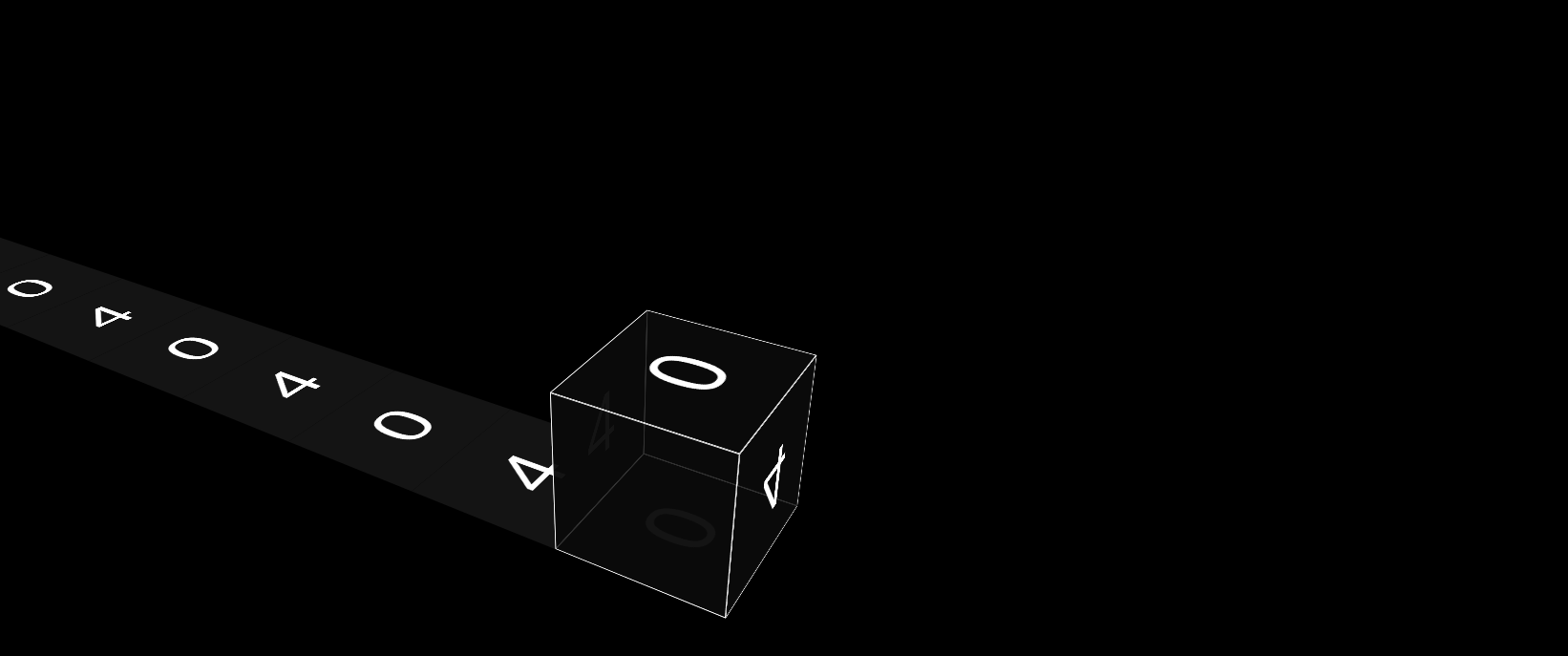

--- FILE ---
content_type: text/html
request_url: https://www.itcn.cc/diy/news/20220203440.html
body_size: 1774
content:
<!DOCTYPE html>
<html>
<head>
<meta http-equiv="Content-Type" content="text/html; charset=utf-8" />
<title>出错啦</title>
<meta name="author" content="IT中国" />
<meta name="Copyright" content="IT中国" />
<style>
body {
  background: #000;
  height: 100vh;
  overflow: hidden;
  display: flex;
  font-family: 'Anton', sans-serif;
  justify-content: center;
  align-items: center;
  -webkit-perspective: 1000px;
          perspective: 1000px;
}

div {
  -webkit-transform-style: preserve-3d;
          transform-style: preserve-3d;
}

.rail {
  position: absolute;
  width: 100%;
  height: 100%;
  display: flex;
  justify-content: center;
  align-items: center;
  -webkit-transform: rotateX(-30deg) rotateY(-30deg);
          transform: rotateX(-30deg) rotateY(-30deg);
}
.rail .stamp {
  position: absolute;
  width: 200px;
  height: 200px;
  display: flex;
  justify-content: center;
  align-items: center;
  background: #141414;
  color: #fff;
  font-size: 7rem;
}
.rail .stamp:nth-child(1) {
  -webkit-animation: stampSlide 40000ms -2300ms linear infinite;
          animation: stampSlide 40000ms -2300ms linear infinite;
}
.rail .stamp:nth-child(2) {
  -webkit-animation: stampSlide 40000ms -4300ms linear infinite;
          animation: stampSlide 40000ms -4300ms linear infinite;
}
.rail .stamp:nth-child(3) {
  -webkit-animation: stampSlide 40000ms -6300ms linear infinite;
          animation: stampSlide 40000ms -6300ms linear infinite;
}
.rail .stamp:nth-child(4) {
  -webkit-animation: stampSlide 40000ms -8300ms linear infinite;
          animation: stampSlide 40000ms -8300ms linear infinite;
}
.rail .stamp:nth-child(5) {
  -webkit-animation: stampSlide 40000ms -10300ms linear infinite;
          animation: stampSlide 40000ms -10300ms linear infinite;
}
.rail .stamp:nth-child(6) {
  -webkit-animation: stampSlide 40000ms -12300ms linear infinite;
          animation: stampSlide 40000ms -12300ms linear infinite;
}
.rail .stamp:nth-child(7) {
  -webkit-animation: stampSlide 40000ms -14300ms linear infinite;
          animation: stampSlide 40000ms -14300ms linear infinite;
}
.rail .stamp:nth-child(8) {
  -webkit-animation: stampSlide 40000ms -16300ms linear infinite;
          animation: stampSlide 40000ms -16300ms linear infinite;
}
.rail .stamp:nth-child(9) {
  -webkit-animation: stampSlide 40000ms -18300ms linear infinite;
          animation: stampSlide 40000ms -18300ms linear infinite;
}
.rail .stamp:nth-child(10) {
  -webkit-animation: stampSlide 40000ms -20300ms linear infinite;
          animation: stampSlide 40000ms -20300ms linear infinite;
}
.rail .stamp:nth-child(11) {
  -webkit-animation: stampSlide 40000ms -22300ms linear infinite;
          animation: stampSlide 40000ms -22300ms linear infinite;
}
.rail .stamp:nth-child(12) {
  -webkit-animation: stampSlide 40000ms -24300ms linear infinite;
          animation: stampSlide 40000ms -24300ms linear infinite;
}
.rail .stamp:nth-child(13) {
  -webkit-animation: stampSlide 40000ms -26300ms linear infinite;
          animation: stampSlide 40000ms -26300ms linear infinite;
}
.rail .stamp:nth-child(14) {
  -webkit-animation: stampSlide 40000ms -28300ms linear infinite;
          animation: stampSlide 40000ms -28300ms linear infinite;
}
.rail .stamp:nth-child(15) {
  -webkit-animation: stampSlide 40000ms -30300ms linear infinite;
          animation: stampSlide 40000ms -30300ms linear infinite;
}
.rail .stamp:nth-child(16) {
  -webkit-animation: stampSlide 40000ms -32300ms linear infinite;
          animation: stampSlide 40000ms -32300ms linear infinite;
}
.rail .stamp:nth-child(17) {
  -webkit-animation: stampSlide 40000ms -34300ms linear infinite;
          animation: stampSlide 40000ms -34300ms linear infinite;
}
.rail .stamp:nth-child(18) {
  -webkit-animation: stampSlide 40000ms -36300ms linear infinite;
          animation: stampSlide 40000ms -36300ms linear infinite;
}
.rail .stamp:nth-child(19) {
  -webkit-animation: stampSlide 40000ms -38300ms linear infinite;
          animation: stampSlide 40000ms -38300ms linear infinite;
}
.rail .stamp:nth-child(20) {
  -webkit-animation: stampSlide 40000ms -40300ms linear infinite;
          animation: stampSlide 40000ms -40300ms linear infinite;
}

@-webkit-keyframes stampSlide {
  0% {
    -webkit-transform: rotateX(90deg) rotateZ(-90deg) translateZ(-200px) translateY(130px);
            transform: rotateX(90deg) rotateZ(-90deg) translateZ(-200px) translateY(130px);
  }
  100% {
    -webkit-transform: rotateX(90deg) rotateZ(-90deg) translateZ(-200px) translateY(-3870px);
            transform: rotateX(90deg) rotateZ(-90deg) translateZ(-200px) translateY(-3870px);
  }
}

@keyframes stampSlide {
  0% {
    -webkit-transform: rotateX(90deg) rotateZ(-90deg) translateZ(-200px) translateY(130px);
            transform: rotateX(90deg) rotateZ(-90deg) translateZ(-200px) translateY(130px);
  }
  100% {
    -webkit-transform: rotateX(90deg) rotateZ(-90deg) translateZ(-200px) translateY(-3870px);
            transform: rotateX(90deg) rotateZ(-90deg) translateZ(-200px) translateY(-3870px);
  }
}
.world {
  -webkit-transform: rotateX(-30deg) rotateY(-30deg);
          transform: rotateX(-30deg) rotateY(-30deg);
}
.world .forward {
  position: absolute;
  -webkit-animation: slide 2000ms linear infinite;
          animation: slide 2000ms linear infinite;
}
.world .box {
  width: 200px;
  height: 200px;
  -webkit-transform-origin: 100% 100%;
          transform-origin: 100% 100%;
  -webkit-animation: roll 2000ms cubic-bezier(1, 0.01, 1, 1) infinite;
          animation: roll 2000ms cubic-bezier(1, 0.01, 1, 1) infinite;
}
.world .box .wall {
  position: absolute;
  width: 200px;
  height: 200px;
  background: rgba(10, 10, 10, 0.8);
  border: 1px solid #fafafa;
  box-sizing: border-box;
}
.world .box .wall::before {
  content: '';
  position: absolute;
  width: 100%;
  height: 100%;
  display: flex;
  justify-content: center;
  align-items: center;
  color: #fff;
  font-size: 7rem;
}
.world .box .wall:nth-child(1) {
  -webkit-transform: translateZ(100px);
          transform: translateZ(100px);
}
.world .box .wall:nth-child(2) {
  -webkit-transform: rotateX(180deg) translateZ(100px);
          transform: rotateX(180deg) translateZ(100px);
}
.world .box .wall:nth-child(3) {
  -webkit-transform: rotateX(90deg) translateZ(100px);
          transform: rotateX(90deg) translateZ(100px);
}
.world .box .wall:nth-child(3)::before {
  -webkit-transform: rotateX(180deg) rotateZ(90deg) translateZ(-1px);
          transform: rotateX(180deg) rotateZ(90deg) translateZ(-1px);
  -webkit-animation: zeroFour 4000ms -2000ms linear infinite;
          animation: zeroFour 4000ms -2000ms linear infinite;
}
.world .box .wall:nth-child(4) {
  -webkit-transform: rotateX(-90deg) translateZ(100px);
          transform: rotateX(-90deg) translateZ(100px);
}
.world .box .wall:nth-child(4)::before {
  -webkit-transform: rotateX(180deg) rotateZ(-90deg) translateZ(-1px);
          transform: rotateX(180deg) rotateZ(-90deg) translateZ(-1px);
  -webkit-animation: zeroFour 4000ms -2000ms linear infinite;
          animation: zeroFour 4000ms -2000ms linear infinite;
}
.world .box .wall:nth-child(5) {
  -webkit-transform: rotateY(90deg) translateZ(100px);
          transform: rotateY(90deg) translateZ(100px);
}
.world .box .wall:nth-child(5)::before {
  -webkit-transform: rotateX(180deg) translateZ(-1px);
          transform: rotateX(180deg) translateZ(-1px);
  -webkit-animation: zeroFour 4000ms linear infinite;
          animation: zeroFour 4000ms linear infinite;
}
.world .box .wall:nth-child(6) {
  -webkit-transform: rotateY(-90deg) translateZ(100px);
          transform: rotateY(-90deg) translateZ(100px);
}
.world .box .wall:nth-child(6)::before {
  -webkit-transform: rotateX(180deg) rotateZ(180deg) translateZ(-1px);
          transform: rotateX(180deg) rotateZ(180deg) translateZ(-1px);
  -webkit-animation: zeroFour 4000ms linear infinite;
          animation: zeroFour 4000ms linear infinite;
}

@-webkit-keyframes zeroFour {
  0% {
    content: '4';
  }
  100% {
    content: '0';
  }
}

@keyframes zeroFour {
  0% {
    content: '4';
  }
  100% {
    content: '0';
  }
}
@-webkit-keyframes roll {
  0% {
    -webkit-transform: rotateZ(0deg);
            transform: rotateZ(0deg);
  }
  85% {
    -webkit-transform: rotateZ(90deg);
            transform: rotateZ(90deg);
  }
  87% {
    -webkit-transform: rotateZ(88deg);
            transform: rotateZ(88deg);
  }
  90% {
    -webkit-transform: rotateZ(90deg);
            transform: rotateZ(90deg);
  }
  100% {
    -webkit-transform: rotateZ(90deg);
            transform: rotateZ(90deg);
  }
}
@keyframes roll {
  0% {
    -webkit-transform: rotateZ(0deg);
            transform: rotateZ(0deg);
  }
  85% {
    -webkit-transform: rotateZ(90deg);
            transform: rotateZ(90deg);
  }
  87% {
    -webkit-transform: rotateZ(88deg);
            transform: rotateZ(88deg);
  }
  90% {
    -webkit-transform: rotateZ(90deg);
            transform: rotateZ(90deg);
  }
  100% {
    -webkit-transform: rotateZ(90deg);
            transform: rotateZ(90deg);
  }
}
@-webkit-keyframes slide {
  0% {
    -webkit-transform: translateX(0);
            transform: translateX(0);
  }
  100% {
    -webkit-transform: translateX(-200px);
            transform: translateX(-200px);
  }
}
@keyframes slide {
  0% {
    -webkit-transform: translateX(0);
            transform: translateX(0);
  }
  100% {
    -webkit-transform: translateX(-200px);
            transform: translateX(-200px);
  }
}
</style>
</head>
<body>

<div class="rail">
  <div class="stamp four">4</div>
  <div class="stamp zero">0</div>
  <div class="stamp four">4</div>
  <div class="stamp zero">0</div>
  <div class="stamp four">4</div>
  <div class="stamp zero">0</div>
  <div class="stamp four">4</div>
  <div class="stamp zero">0</div>
  <div class="stamp four">4</div>
  <div class="stamp zero">0</div>
  <div class="stamp four">4</div>
  <div class="stamp zero">0</div>
  <div class="stamp four">4</div>
  <div class="stamp zero">0</div>
  <div class="stamp four">4</div>
  <div class="stamp zero">0</div>
  <div class="stamp four">4</div>
  <div class="stamp zero">0</div>
  <div class="stamp four">4</div>
  <div class="stamp zero">0</div>
</div>
<div class="world">
  <div class="forward">
    <div class="box">
      <div class="wall"></div>
      <div class="wall"></div>
      <div class="wall"></div>
      <div class="wall"></div>
      <div class="wall"></div>
      <div class="wall"></div>
    </div>
  </div>
</div>
<script>
  var _hmt = _hmt || [];
  (function() {
    var hm = document.createElement("script");
    hm.src = "https://hm.baidu.com/hm.js?299418ce3d7ad2c353653725a6347f93";
    var s = document.getElementsByTagName("script")[0]; 
    s.parentNode.insertBefore(hm, s);
  })();
</script>
<script type="text/javascript" src="/skin/www/1/js/common/cursor.js"></script>
</body>
</html>